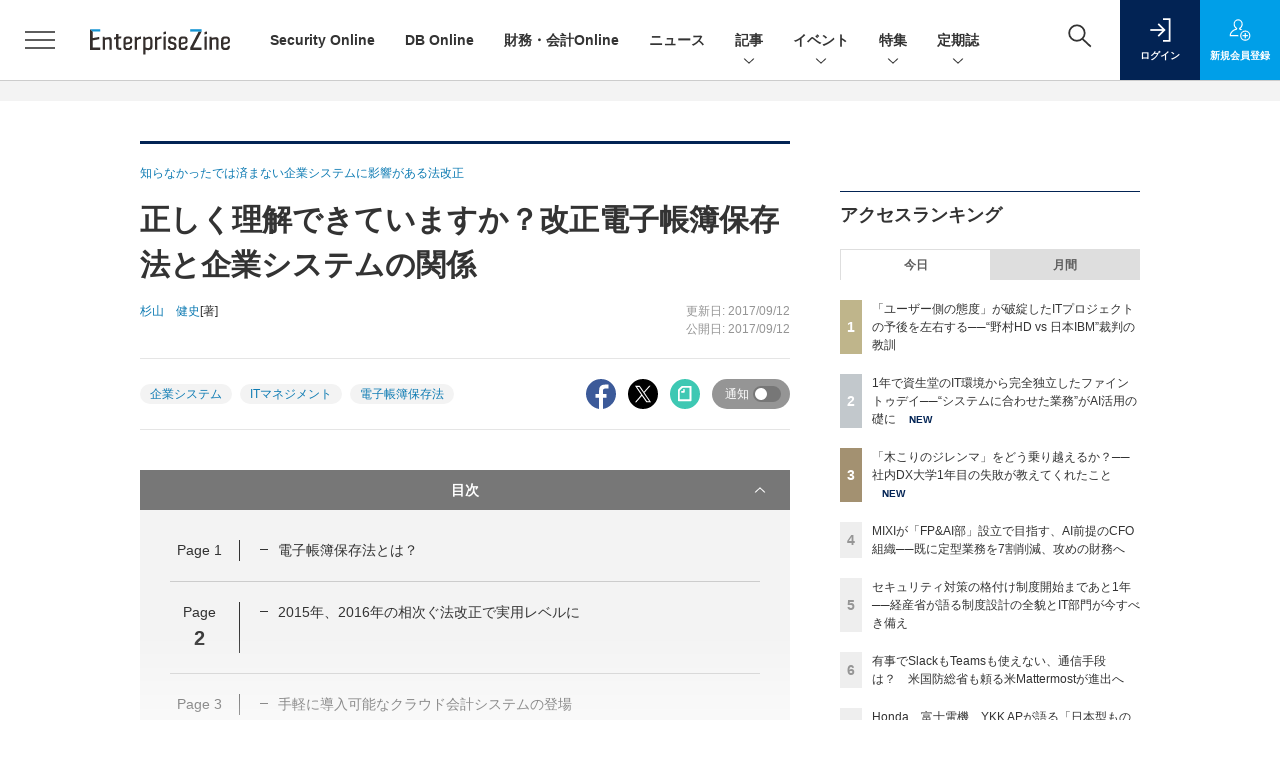

--- FILE ---
content_type: text/html; charset=utf-8
request_url: https://www.google.com/recaptcha/api2/aframe
body_size: 181
content:
<!DOCTYPE HTML><html><head><meta http-equiv="content-type" content="text/html; charset=UTF-8"></head><body><script nonce="gev2cxarqncC2jy5QJe7cA">/** Anti-fraud and anti-abuse applications only. See google.com/recaptcha */ try{var clients={'sodar':'https://pagead2.googlesyndication.com/pagead/sodar?'};window.addEventListener("message",function(a){try{if(a.source===window.parent){var b=JSON.parse(a.data);var c=clients[b['id']];if(c){var d=document.createElement('img');d.src=c+b['params']+'&rc='+(localStorage.getItem("rc::a")?sessionStorage.getItem("rc::b"):"");window.document.body.appendChild(d);sessionStorage.setItem("rc::e",parseInt(sessionStorage.getItem("rc::e")||0)+1);localStorage.setItem("rc::h",'1769829404646');}}}catch(b){}});window.parent.postMessage("_grecaptcha_ready", "*");}catch(b){}</script></body></html>

--- FILE ---
content_type: text/javascript;charset=utf-8
request_url: https://id.cxense.com/public/user/id?json=%7B%22identities%22%3A%5B%7B%22type%22%3A%22ckp%22%2C%22id%22%3A%22ml1qq97xrh05hqr9%22%7D%2C%7B%22type%22%3A%22lst%22%2C%22id%22%3A%222xfev049f6b7j1jizziouis6fl%22%7D%2C%7B%22type%22%3A%22cst%22%2C%22id%22%3A%222xfev049f6b7j1jizziouis6fl%22%7D%5D%7D&callback=cXJsonpCB5
body_size: 206
content:
/**/
cXJsonpCB5({"httpStatus":200,"response":{"userId":"cx:2tte9fjeggllvtpjy8mjhc5ud:1e6kew2dihhsq","newUser":false}})

--- FILE ---
content_type: text/javascript;charset=utf-8
request_url: https://p1cluster.cxense.com/p1.js
body_size: 101
content:
cX.library.onP1('2xfev049f6b7j1jizziouis6fl');


--- FILE ---
content_type: text/javascript;charset=utf-8
request_url: https://api.cxense.com/public/widget/data?json=%7B%22context%22%3A%7B%22referrer%22%3A%22%22%2C%22categories%22%3A%7B%22testgroup%22%3A%2259%22%7D%2C%22parameters%22%3A%5B%7B%22key%22%3A%22userState%22%2C%22value%22%3A%22anon%22%7D%2C%7B%22key%22%3A%22page%22%2C%22value%22%3A%222%22%7D%2C%7B%22key%22%3A%22testGroup%22%2C%22value%22%3A%2259%22%7D%2C%7B%22key%22%3A%22testgroup%22%2C%22value%22%3A%2259%22%7D%5D%2C%22autoRefresh%22%3Afalse%2C%22url%22%3A%22https%3A%2F%2Fenterprisezine.jp%2Farticle%2Fdetail%2F9738%3Fp%3D2%26anchor%3D0%22%2C%22browserTimezone%22%3A%220%22%7D%2C%22widgetId%22%3A%22fd96b97830bedf42949ce6ee0e2fb72c747f23c3%22%2C%22user%22%3A%7B%22ids%22%3A%7B%22usi%22%3A%22ml1qq97xrh05hqr9%22%7D%7D%2C%22prnd%22%3A%22ml1qq97xgcqu3khb%22%7D&media=javascript&sid=1139585087115861189&widgetId=fd96b97830bedf42949ce6ee0e2fb72c747f23c3&resizeToContentSize=true&useSecureUrls=true&usi=ml1qq97xrh05hqr9&rnd=472249919&prnd=ml1qq97xgcqu3khb&tzo=0&callback=cXJsonpCB4
body_size: 11401
content:
/**/
cXJsonpCB4({"httpStatus":200,"response":{"items":[{"recs-image":"https://enterprisezine.jp/static/images/article/23157/23157-arena.png","description":"「2025年の崖」の到来、AIエージェントの台頭、大企業に相次いだランサムウェア攻撃被害など、多様なトピックがIT業界を騒がせた2025年。DX推進やセキュリティの強化など、多くの命題に追われる企業が数多ある中、そのIT変革を間近で支えるITベンダーとコンサルティングファームは、この激動の一年をどう見ているのでしょうか。年末特別企画として、第一線を走り続ける6社に今年の総括・来年の抱負をうかがいました。","collection":"EnterpriseZine","sho-publish-d":"20251226","title":"【特集】ITベンダー&コンサル企業6社に聞く、2026年の展望 企業のIT変革を支えて見えた市場変化","url":"https://enterprisezine.jp/article/detail/23157","dominantimage":"https://ez-cdn.shoeisha.jp/static/images/article/23157/23157-top1.png","recs-rawtitle":"【特集】ITベンダー＆コンサル企業6社に聞く、2026年の展望　企業のIT変革を支えて見えた市場変化 (1/3)|EnterpriseZine（エンタープライズジン）","dominantthumbnail":"https://content-thumbnail.cxpublic.com/content/dominantthumbnail/5243ce6ef7a8e6b7b560c9e23abe79cf3149ed4b.jpg?694dd06c","campaign":"2","testId":"194","id":"5243ce6ef7a8e6b7b560c9e23abe79cf3149ed4b","placement":"2","click_url":"https://api.cxense.com/public/widget/click/[base64]","sho-article-type":"記事"},{"recs-image":"https://enterprisezine.jp/static/images/article/23371/23371_002_list_list.jpg","description":"2025年10月に米国オーランドで開催された「IBM TechXchange 2025」と、12月に東京で開催された「TechXchange Summit JAPAN 2025」では、IBMが企業向けAI基盤をどう組み立て、どう“現場実装”に落とし込むかが語られた。本稿は、両イベントで示された新技術と国内開催メンバーへのインタビュー内容も踏まえて紹介する。","collection":"EnterpriseZine","sho-publish-d":"20251216","title":"IBMが「TechXchange」で示したハイブリッドクラウド&AI戦略──Anthropic連携と4層テクノロジー基盤","url":"https://enterprisezine.jp/article/detail/23371","dominantimage":"https://ez-cdn.shoeisha.jp/static/images/article/23371/23371_002.jpg","recs-rawtitle":"IBMが「TechXchange」で示したハイブリッドクラウド＆AI戦略──Anthropic連携と4層テクノロジー基盤 (1/3)|EnterpriseZine（エンタープライズジン）","dominantthumbnail":"https://content-thumbnail.cxpublic.com/content/dominantthumbnail/70796818b4eaff9ac52d16276632cb6f6730bd8f.jpg?6940afc5","campaign":"2","testId":"194","id":"70796818b4eaff9ac52d16276632cb6f6730bd8f","placement":"2","click_url":"https://api.cxense.com/public/widget/click/[base64]","sho-article-type":"記事"},{"recs-image":"https://enterprisezine.jp/static/images/article/23253/23253-arena.png","description":"本連載では、ITプロジェクトにおける様々な勘所を、実際の判例を題材として解説しています。今回取り上げるテーマは、「システム移行が『著作権侵害』に? ソフトウェア利用許諾の曖昧さが招いた損害賠償請求」です。システム移行において、それまで使っていたソフトウェアのコピーや改変を行うことは珍しくありません。しかし今回の事例では、そのソフトウェアを開発したベンダーが「利用許諾はユーザー側に与えたが、著作権は譲渡していない」として裁判を起こしました。ユーザー側からすれば、システム移行の際にコピーや改変を行うことは半ば当たり前ですし、少し理不尽にも思えるかもしれません。しかし、ベンダー側や法律の観点からは、違った見え方や解釈がなされている可能性があります。本稿で解説します。","collection":"EnterpriseZine","sho-publish-d":"20251223","title":"システム移行が「著作権侵害」に? ソフトウェア利用許諾の曖昧さが招いた損害賠償請求","url":"https://enterprisezine.jp/article/detail/23253","dominantimage":"https://ez-cdn.shoeisha.jp/static/images/article/23253/23253-ogp.png","recs-rawtitle":"システム移行が「著作権侵害」に？ ソフトウェア利用許諾の曖昧さが招いた損害賠償請求 (1/3)|EnterpriseZine（エンタープライズジン）","dominantthumbnail":"https://content-thumbnail.cxpublic.com/content/dominantthumbnail/5a92d241cc510c8974629b6eb1fe102942e80631.jpg?6949cdff","campaign":"2","testId":"194","id":"5a92d241cc510c8974629b6eb1fe102942e80631","placement":"2","click_url":"https://api.cxense.com/public/widget/click/[base64]","sho-article-type":"記事"},{"recs-image":"https://enterprisezine.jp/static/images/article/22743/22743_side2.png","description":"IT部門の女性リーダーを対象にしたEnterpriseZine編集部主催のカンファレンス「Enterprise IT Women's Forum」が、1月の東京開催での好評を受けて、ついに関西進出。まだ残暑が残る9月2日、ザ・ガーデンオリエンタル・大阪にて開催された「Enterprise IT Women's Forum 2025 KANSAI 」には関西圏を中心に約40名が集結した。基調講演はりそなデジタル・アイ 代表取締役社長の島田律子氏と著者の対談を、ライトニングトークス(以下、LT)には現場で活躍する6名のリーダーが登壇。豪華な登壇者とともに参加者からのリアクションも活発で、大いに盛り上がった本カンファレンスの一部始終をレポートにてお届けする。","collection":"EnterpriseZine","sho-publish-d":"20251014","title":"関西の女性ITリーダー40名が集う──紆余曲折を糧にしてきた、りそなデジタル・アイ島田社長のキャリア道","url":"https://enterprisezine.jp/article/detail/22743","dominantimage":"https://ez-cdn.shoeisha.jp/static/images/article/22743/22743_top2.png","recs-rawtitle":"関西の女性ITリーダー40名が集う──紆余曲折を糧にしてきた、りそなデジタル・アイ島田社長のキャリア道 (1/4)|EnterpriseZine（エンタープライズジン）","dominantthumbnail":"https://content-thumbnail.cxpublic.com/content/dominantthumbnail/b1f0447c2bc69a4a5f9b5d9f042f47e4d1c138b4.jpg?6964a160","campaign":"2","testId":"194","id":"b1f0447c2bc69a4a5f9b5d9f042f47e4d1c138b4","placement":"2","click_url":"https://api.cxense.com/public/widget/click/[base64]","sho-article-type":"タイアップ"},{"recs-image":"https://enterprisezine.jp/static/images/article/23458/23458_400.png","description":"読者の皆さまにとって2025年はどのような年になりましたか。今年は、AIエージェントをはじめとしたAIテクノロジーが市場を活性化するも、その活用に多くの課題を残した企業も少なくないでしょう。また、新聞やテレビを問わず、世間を賑わせたセキュリティインシデントも相次いだ年となりました。新しいテクノロジーの実装にともない、理想と現実の中でもがき続けた1年、EnterpriseZine編集部では2025年1月1日~2025年12月26日までに掲載した記事をランキングにしました。はたして、2025年最も読まれたのはどの記事なのか、新年を迎える前にトレンドを振り返りましょう。","collection":"EnterpriseZine","sho-publish-d":"20251231","title":"2025年最も読まれた記事は? 富士通、Gemini、ソニー、デロイト......","url":"https://enterprisezine.jp/article/detail/23458","dominantimage":"https://ez-cdn.shoeisha.jp/static/images/article/23458/23458_1200.png","recs-rawtitle":"2025年最も読まれた記事は？　富士通、Gemini、ソニー、デロイト……|EnterpriseZine（エンタープライズジン）","dominantthumbnail":"https://content-thumbnail.cxpublic.com/content/dominantthumbnail/7ebcdae017495d537dc6232a3d59edc312f20f35.jpg?69545b63","campaign":"2","testId":"194","id":"7ebcdae017495d537dc6232a3d59edc312f20f35","placement":"2","click_url":"https://api.cxense.com/public/widget/click/[base64]","sho-article-type":"記事"},{"recs-image":"https://enterprisezine.jp/static/images/article/23274/23274.png","description":"2025年は、重要インフラや有名企業を狙ったサイバー攻撃のニュースがかつてないほどに世間を騒がせました。人々のサイバーセキュリティに対する関心はますます高まっています。さらには攻撃者にAIが普及したことで、攻撃の大規模化・高度化、そして巧妙化も激しさを増しています。一方、防御側でもAI for Security/Security for AIの議論が加速したほか、能動的サイバー防御をはじめとした官民による制度の整備も大きく前進しました。今回はそんな1年の動きを踏まえ、セキュリティリーダー8名にインタビューを行い、2025年の振り返りと2026年の展望や関心事についてお伺いしました。","collection":"EnterpriseZine","sho-publish-d":"20251226","title":"【特集】セキュリティリーダー8名に聞く、2025年に得られた「教訓」 来年注目の脅威・技術動向は?","url":"https://enterprisezine.jp/article/detail/23274","dominantimage":"https://ez-cdn.shoeisha.jp/static/images/article/23274/23274-ogp001.png","recs-rawtitle":"【特集】セキュリティリーダー8名に聞く、2025年に得られた「教訓」　来年注目の脅威・技術動向は？ (1/4)|EnterpriseZine（エンタープライズジン）","dominantthumbnail":"https://content-thumbnail.cxpublic.com/content/dominantthumbnail/d628374e92791c404025215ec78d976a1ced9e03.jpg?694ddef4","campaign":"2","testId":"194","id":"d628374e92791c404025215ec78d976a1ced9e03","placement":"2","click_url":"https://api.cxense.com/public/widget/click/[base64]","sho-article-type":"記事"},{"recs-image":"https://enterprisezine.jp/static/images/article/23275/23275.png","description":"生成AIが台頭したかと思えば、今や人とエージェントが協働する「AIエージェント時代」が到来しつつある今日。2025年も、AIは驚くべきスピードで進化を続けました。ITベンダーから次々と新たなAIプロダクトや構想が発表されているほか、世界中で新興AIカンパニーも次々と登場しています。そして、日本企業でのAI利活用においても様々な事例が出てきており、これらが将来の競争力や成長力を左右することになるでしょう。そこで、年末特別企画として、AIカンパニーからはPKSHA Technologyとセールスフォース・ジャパンに、そしてユーザー側からはソニーグループとダイハツ工業に、2025年の振り返りと2026の抱負についてインタビューを実施しました。2026年のAI進化と活用は、どのような方向に向かうのでしょうか。","collection":"EnterpriseZine","sho-publish-d":"20251226","title":"【特集】PKSHA・セールスフォース代表/ソニー・ダイハツAI推進リーダーに聞く2026年の抱負と予測","url":"https://enterprisezine.jp/article/detail/23275","dominantimage":"https://ez-cdn.shoeisha.jp/static/images/article/23275/23275ogp.png","recs-rawtitle":"【特集】PKSHA・セールスフォース代表／ソニー・ダイハツAI推進リーダーに聞く2026年の抱負と予測 (1/2)|EnterpriseZine（エンタープライズジン）","dominantthumbnail":"https://content-thumbnail.cxpublic.com/content/dominantthumbnail/f6f6115dda7421d5c5a69a82263469f3d15cceed.jpg?694dc548","campaign":"2","testId":"194","id":"f6f6115dda7421d5c5a69a82263469f3d15cceed","placement":"2","click_url":"https://api.cxense.com/public/widget/click/[base64]","sho-article-type":"記事"},{"recs-image":"https://enterprisezine.jp/static/images/article/23273/23273_side1.png","description":"生成AIがビジネスで本格的に活用されるようになったかと思えば、新たなAIエージェントが各社から続々と登場し、AIを取り巻く環境が変わり続けた2025年。その盛り上がりと同時に、AIの根幹として重要性が再認識されつつあるのが「データ」です。企業内のデータをこれまで以上に“深く”活用し、真の意味で変革を成し遂げていくためには、AIのためのデータ環境を整えていくことが欠かせません。そこで今回は、年末特別企画として、2025年を通して「データ」と正面から向き合い、データ活用の最前線を走り続けてきた6名のリーダーに、2025年の振り返りと2026年の展望についてメールインタビューを実施。彼らは2025年をどう捉え、2026年に向けて何を見据えているのでしょうか。","collection":"EnterpriseZine","sho-publish-d":"20251225","title":"【特集】激動の「AIエージェント元年」にデータと向き合い続けた6名に聞く、1年の振り返りと来年の展望","url":"https://enterprisezine.jp/article/detail/23273","dominantimage":"https://ez-cdn.shoeisha.jp/static/images/article/23273/23273_top1.png","recs-rawtitle":"【特集】激動の「AIエージェント元年」にデータと向き合い続けた6名に聞く、1年の振り返りと来年の展望 (1/3)|EnterpriseZine（エンタープライズジン）","dominantthumbnail":"https://content-thumbnail.cxpublic.com/content/dominantthumbnail/d20aaa6a2024a82245a3857b97761f6a97ff58c4.jpg?694c70c2","campaign":"2","testId":"194","id":"d20aaa6a2024a82245a3857b97761f6a97ff58c4","placement":"2","click_url":"https://api.cxense.com/public/widget/click/[base64]","sho-article-type":"記事"}],"template":"                  <div class=\"c-featureindex\">\n                    <ul class=\"c-featureindex_list row row-cols-1 row-cols-sm-2 row-cols-md-4 gx-4 gy-4 gy-md-5\">\n          <!--%\n          var dummy = \"\";\n\t\t  var items = data.response.items;\n\t\t  for (var i = 0; i < 8; i++) {\n  \t\t\tvar item = items[i];\n                var title = item['recs-rawtitle'].replace(\"｜ Biz/Zine（ビズジン）\",\"\").replace(\"｜翔泳社の本\",\"\").replace(\"：EnterpriseZine（エンタープライズジン）\",\"\").replace(\"|EnterpriseZine（エンタープライズジン）\",\"\").replace(\"：MarkeZine（マーケジン）\",\"\");\n                title = title.replace(/\\([0-9]+\\/[0-9]+\\)$/i,\"\");              \n                var publish_date = item['sho-publish-d'];\n                var recs_image = item['recs-image'].replace(/^http:\\/\\//i, 'https://');\n                recs_image = recs_image.replace(/^https:\\/\\/bizzine.jp/, 'https://bz-cdn.shoeisha.jp');\n                var click_url = cX.clickTracker(item.click_url);\n                var flg_tieup = \"\"\n\t\t\t　if ((item['sho-article-tieup'] == 'タイアップ') || (item['sho-article-type'] == 'タイアップ')) {\n                \tflg_tieup = '(AD)';}\n            %-->                    \n                      <li class=\"c-featureindex_listitem\">\n                        <div class=\"c-featureindex_item\">\n                          <div class=\"c-featureindex_item_img\">\n                            <p><img tmp:src=\"{{recs_image}}\"  alt=\"\" width=\"200\" height=\"150\" class=\"\"></p>\n                           </div>\n                            \n                          <div class=\"c-featureindex_item_content\">\n                            <p class=\"c-featureindex_item_heading\"><a tmp:id=\"{{click_url}}\" tmp:href=\"{{item.url}}\" tmp:target=\"_top\">{{title}}{{flg_tieup}}</a></p>\n                          </div>\n                        </div>\n                      </li>\n          <!--%\n          }\n\t      %-->            \n                            </ul>\n                            </div>","style":"@import url('https://fonts.googleapis.com/css2?family=Roboto&display=swap');\n\n.cx-flex-module[data-cx_987o] {\n    --cx-columns: 4;\n    --cx-item-gap: 4px;\n    --cx-image-height: 220px;\n    --cx-background-color: #FFF;\n    --cx-text-color: #555;\n    --cx-text-hover-color: #000;\n    --cx-font-size: 15px;\n    --cx-font-family: 'Roboto', arial, helvetica, sans-serif;\n    --cx-item-width: calc(100% / var(--cx-columns));\n    display: flex;\n    flex-wrap: wrap;\n    justify-content: space-evenly;\n    background: var(--cx-background-color);\n    padding: var(--cx-item-gap);\n}\n\n.cx-flex-module[data-cx_987o] .cx-item {\n    width: calc(var(--cx-item-width) - var(--cx-columns) * var(--cx-item-gap));\n    margin: var(--cx-item-gap) var(--cx-item-gap) calc(2 * var(--cx-item-gap)) var(--cx-item-gap);\n    flex-grow: 1;\n    display: block;\n    text-decoration: none;\n}\n\n.cx-flex-module[data-cx_987o] .cx-item.text-only {\n    background: #FAFAFA;\n    padding: 15px;\n    box-sizing: border-box;\n}\n\n.cx-flex-module[data-cx_987o] img {\n    width: 100%;\n    height: var(--cx-image-height);\n    -o-object-fit: cover;\n       object-fit: cover;\n    background: #EFEFEF;\n}\n\n.cx-flex-module[data-cx_987o] .cx-item h3 {\n    font-family: var(--cx-font-family);\n    font-size: var(--cx-font-size);\n    font-weight: bold;\n    color: var(--cx-text-color);\n    line-height: 1.3;\n    padding: 0;\n    margin: 0;\n}\n\n.cx-flex-module[data-cx_987o] .cx-item.text-only span {\n    font-family: var(--cx-font-family);\n    font-size: 90%;\n    color: var(--cx-text-color);\n    filter: opacity(0.5);\n    margin: 5px 0;\n    line-height: 1.3;\n}\n\n.cx-flex-module[data-cx_987o] .cx-item:hover {\n    opacity: 0.95;\n}\n\n.cx-flex-module[data-cx_987o] .cx-item:hover h3 {\n    color: var(--cx-text-hover-color);\n}\n\n@media screen and (max-width: 600px) {\n    .cx-flex-module[data-cx_987o] .cx-item {\n        width: calc(100% - 4 * var(--cx-item-gap));\n        height: unset;\n        margin: var(--cx-item-gap) calc(2 * var(--cx-item-gap));\n    }\n\n    .cx-flex-module[data-cx_987o] .cx-item h3 {\n        font-size: 5vw;\n    }\n\n    .cx-flex-module[data-cx_987o] img {\n        height: unset;\n    }\n}\n\n/* IE10+ */\n\n@media screen\\0 {\n    .cx-flex-module[data-cx_987o] {\n        background: #FFF;\n        padding: 4px;\n    }\n\n    .cx-flex-module[data-cx_987o] .cx-item {\n        width: calc(33% - 12px);\n        margin: 4px;\n    }\n\n    .cx-flex-module[data-cx_987o] img {\n        min-height: auto;\n    }\n\n    .cx-flex-module[data-cx_987o] .cx-item h3 {\n        font-family: Roboto, arial, helvetica, sans-serif;\n        font-size: 14px;\n        color: #555;\n        margin: 5px 0;\n    }\n\n    .cx-flex-module[data-cx_987o] .cx-item:hover h3 {\n        color: #000;\n    }\n\n    .cx-flex-module[data-cx_987o] .cx-item.text-only span {\n        font-family: Roboto, arial, helvetica, sans-serif;\n        color: #AAA;\n    }\n}\n","head":"    function separate(num){\n    \treturn String(num).replace( /(\\d)(?=(\\d\\d\\d)+(?!\\d))/g, '$1,');\n\t}\n","prnd":"ml1qq97xgcqu3khb"}})

--- FILE ---
content_type: text/javascript;charset=utf-8
request_url: https://api.cxense.com/public/widget/data?json=%7B%22context%22%3A%7B%22referrer%22%3A%22%22%2C%22categories%22%3A%7B%22testgroup%22%3A%2259%22%7D%2C%22parameters%22%3A%5B%7B%22key%22%3A%22userState%22%2C%22value%22%3A%22anon%22%7D%2C%7B%22key%22%3A%22page%22%2C%22value%22%3A%222%22%7D%2C%7B%22key%22%3A%22testGroup%22%2C%22value%22%3A%2259%22%7D%2C%7B%22key%22%3A%22testgroup%22%2C%22value%22%3A%2259%22%7D%5D%2C%22autoRefresh%22%3Afalse%2C%22url%22%3A%22https%3A%2F%2Fenterprisezine.jp%2Farticle%2Fdetail%2F9738%3Fp%3D2%26anchor%3D0%22%2C%22browserTimezone%22%3A%220%22%7D%2C%22widgetId%22%3A%22a7ccb65591a7bb5cbd07b63e994afbf488460f35%22%2C%22user%22%3A%7B%22ids%22%3A%7B%22usi%22%3A%22ml1qq97xrh05hqr9%22%7D%7D%2C%22prnd%22%3A%22ml1qq97xgcqu3khb%22%7D&media=javascript&sid=1139585087115861189&widgetId=a7ccb65591a7bb5cbd07b63e994afbf488460f35&resizeToContentSize=true&useSecureUrls=true&usi=ml1qq97xrh05hqr9&rnd=695762006&prnd=ml1qq97xgcqu3khb&tzo=0&callback=cXJsonpCB3
body_size: 4739
content:
/**/
cXJsonpCB3({"httpStatus":200,"response":{"items":[{"recs-image":"https://enterprisezine.jp/static/images/article/23435/23435-arena.png","description":"前回に続き、今回も野村ホールディングス(以下、野村HD)と日本アイ・ビー・エム(以下、IBM)による損害賠償事件を取り上げます。その中でも今回取り上げるのは、トラブルに陥ったプロジェクトにおける「ユーザーの態度」です。このプロジェクトが破綻に向かう中で、ユーザー側の担当者がかなり厳しくベンダーに当たり、かつ破綻の原因をベンダーに押し付けるような態度をとっていたことが明らかになりました。こうした事実を、裁判所はどのように見るのでしょうか。","collection":"EZ_記事/タイアップ記事","sho-publish-d":"20260129","title":"「ユーザー側の態度」が破綻したITプロジェクトの予後を左右する──“野村HD vs 日本IBM”裁判の教訓","url":"https://enterprisezine.jp/article/detail/23435","dominantimage":"https://ez-cdn.shoeisha.jp/static/images/article/23435/23435-ogp.png","recs-rawtitle":"「ユーザー側の態度」が破綻したITプロジェクトの予後を左右する──“野村HD vs 日本IBM”裁判の教訓 (1/3)|EnterpriseZine（エンタープライズジン）","dominantthumbnail":"https://content-thumbnail.cxpublic.com/content/dominantthumbnail/f93d0c62f843cc83dd5a5965b16a687b9f0e210d.jpg?697aa32d","campaign":"2","testId":"193","id":"f93d0c62f843cc83dd5a5965b16a687b9f0e210d","placement":"6","click_url":"https://api.cxense.com/public/widget/click/[base64]","sho-article-type":"記事"},{"recs-image":"https://enterprisezine.jp/static/images/article/23428/23428_side.png","description":"2021年に資生堂のパーソナルケア事業から独立して誕生したファイントゥデイは、1年あまりという短期間で11の国・地域へのグローバルERP展開を達成した。「Oracle Fusion Cloud Applications」を採用し、「SaaSファースト」と「Fit to Standard」を徹底したことで、短期間での業務立ち上げを実現している。2025年12月11日開催の「Oracle Cloud and AI Forum」で行われた講演では、ファイントゥデイ 執行役員 IT本部長の後藤章一氏が詳細を語った。また講演後の取材では、IT部門として取り組みを率いる小室英彦氏と槙智史氏に、ERP展開の実務やAIエージェント時代の業務変革への展望をうかがった。","collection":"EZ_記事/タイアップ記事","sho-publish-d":"20260130","title":"1年で資生堂のIT環境から完全独立したファイントゥデイ──“システムに合わせた業務”がAI活用の礎に","url":"https://enterprisezine.jp/article/detail/23428","dominantimage":"https://ez-cdn.shoeisha.jp/static/images/article/23428/23428_top.png","recs-rawtitle":"1年で資生堂のIT環境から完全独立したファイントゥデイ──“システムに合わせた業務”がAI活用の礎に (1/3)|EnterpriseZine（エンタープライズジン）","dominantthumbnail":"https://content-thumbnail.cxpublic.com/content/dominantthumbnail/7807e52fd2d802d881229f96ca18ded32d46c25c.jpg?697bea43","campaign":"2","testId":"193","id":"7807e52fd2d802d881229f96ca18ded32d46c25c","placement":"6","click_url":"https://api.cxense.com/public/widget/click/[base64]","sho-article-type":"記事"},{"recs-image":"https://enterprisezine.jp/static/images/article/23434/23434-arena.png","description":"本連載では、ITプロジェクトにおける様々な勘所を、実際の判例を題材として解説しています。今回と次回では、有名な「野村ホールディングス(以下、野村HD)と日本アイ・ビー・エム(以下、IBM)」の間で発生した損害賠償事件についてお話ししたいと思います。この裁判には数多くの論点があり、その中でも興味深い2点について考えていきましょう。まずは、「多段階契約におけるベンダーのシステム完成責任」についてです。","collection":"EZ_記事/タイアップ記事","sho-publish-d":"20260115","title":"「野村HD vs 日本IBM」の裁判から考えるベンダーのシステム完成責任、分割契約の場合はどうなる?","url":"https://enterprisezine.jp/article/detail/23434","dominantimage":"https://ez-cdn.shoeisha.jp/static/images/article/23434/23434-ogp.png","recs-rawtitle":"「野村HD vs 日本IBM」の裁判から考えるベンダーのシステム完成責任、分割契約の場合はどうなる？ (1/4)|EnterpriseZine（エンタープライズジン）","dominantthumbnail":"https://content-thumbnail.cxpublic.com/content/dominantthumbnail/4625b2e603b0170f01f0e64477e86dacb3c3ebe5.jpg?69682042","campaign":"2","testId":"193","id":"4625b2e603b0170f01f0e64477e86dacb3c3ebe5","placement":"6","click_url":"https://api.cxense.com/public/widget/click/[base64]","sho-article-type":"記事"}],"template":"              <section class=\"c-primarysection\">\n                <div class=\"c-primarysection_header\">\n                  <h2 class=\"c-primarysection_heading\">Spotlight</h2>\n                 <!-- <p class=\"c-secondarysection_heading_small\">AD</p> --> \n                </div>\n<div class=\"c-primarysection_body\">\n                  <div class=\"c-pickupindex\">\n                    <ul class=\"c-pickupindex_list\">\n<!--%\nvar dummy = \"\";\nvar items = data.response.items.slice(0, 3);\nfor (var i = 0; i < items.length; i++) {\n    var item = items[i];\n    var title = item['recs-rawtitle'].replace(\"｜ Biz/Zine（ビズジン）\",\"\");\n    title = title.replace(\"：ProductZine（プロダクトジン）\",\"\");\n　title = title.replace(\"：EnterpriseZine（エンタープライズジン）\", \"\")\n　title = title.replace(\"|EnterpriseZine（エンタープライズジン）\", \"\")\n    title = title.replace(/\\([0-9]+\\/[0-9]+\\)$/i,\"\");        \n    var publish_date = item['sho-publish-d'];\n    var recs_image = item['recs-image'].replace(/^http:\\/\\//i, 'https://');\n    recs_image = recs_image.replace(/^https:\\/\\/bizzine.jp/, 'https://bz-cdn.shoeisha.jp');\n    var flg_tieup = \"\"\n　if ((item['sho-article-tieup'] == 'タイアップ') || (item['sho-article-type'] == 'タイアップ')) {\n           flg_tieup = '(AD)';\n        }\n%-->                    \n\n                      <li class=\"c-pickupindex_listitem\">\n                        <div class=\"c-pickupindex_item\">\n                          <div class=\"c-pickupindex_item_img\"><img tmp:src=\"{{recs_image}}\" alt=\"\" width=\"200\" height=\"150\"></div>\n                          <div class=\"c-pickupindex_item_content\">\n                            <p class=\"c-pickupindex_item_heading\"><a tmp:id=\"{{cX.clickTracker(item.click_url)}}\" tmp:href=\"{{item.url}}\" tmp:target=\"_top\">{{title}}{{flg_tieup}}</a></p>\n                          </div>\n                        </div>\n                      </li>\n<!--%\n}\n%-->                      \n\n                    </ul>\n                  </div>\n                </div>\n\n</section>","style":"#cce-empty-element {margin: 20px auto;width: 100%;text-align: center;}","prnd":"ml1qq97xgcqu3khb"}})